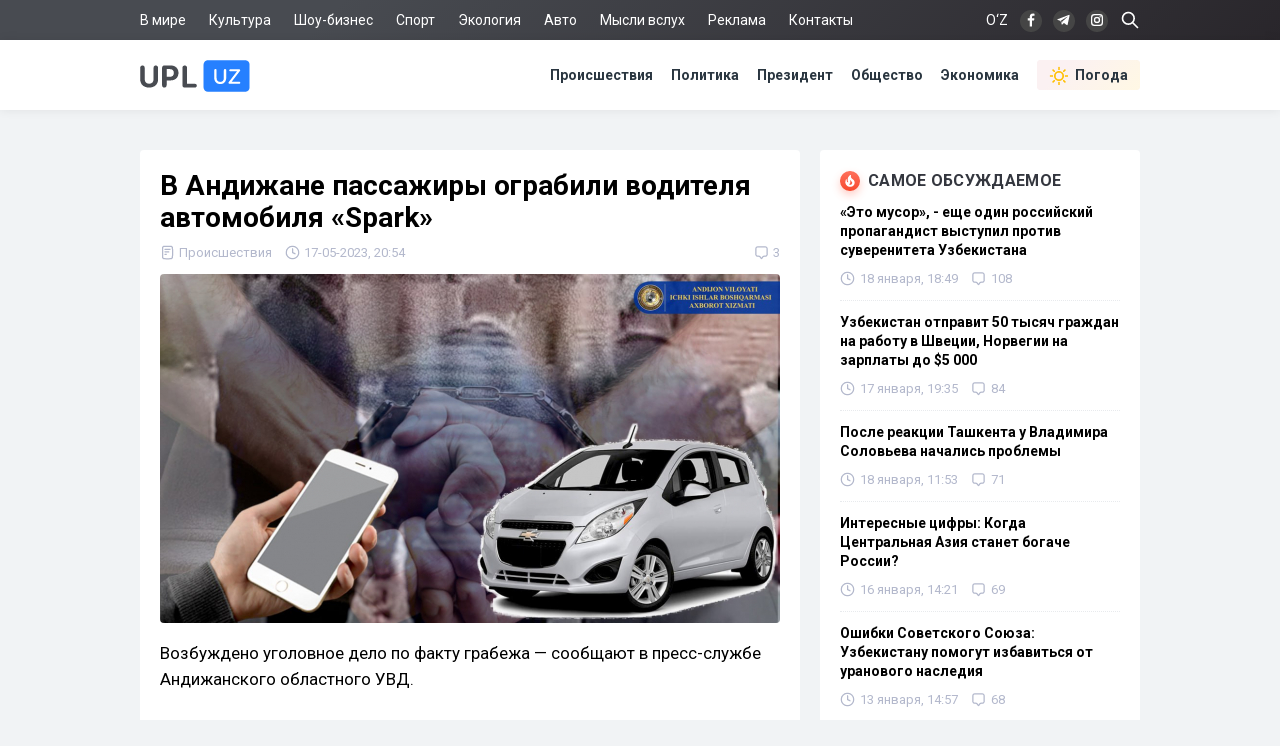

--- FILE ---
content_type: text/html; charset=utf-8
request_url: https://upl.uz/incidents/33642-news.html
body_size: 10568
content:
<!DOCTYPE html>
<html lang="ru">
<head>
<title>В Андижане пассажиры ограбили водителя автомобиля «Spark» - Upl.uz, 17.05.2023</title>
<meta name="charset" content="utf-8">
<meta name="title" content="В Андижане пассажиры ограбили водителя автомобиля «Spark» - Upl.uz, 17.05.2023">
<meta name="description" content="Возбуждено уголовное дело по факту грабежа — сообщают в пресс-службе Андижанского областного УВД. Установлено, что 6 мая текущего года, водитель автомобиля Spark подвозил трёх граждан в МСГ Саддатаги Андижанского района. По приезду граждане попросили у него мобильный телефон, чтобы позвонить, но - Upl.uz, 17.05.2023">
<link rel="canonical" href="https://upl.uz/incidents/33642-news.html">
<link rel="alternate" hreflang="x-default" href="https://upl.uz/incidents/33642-news.html">
<link rel="alternate" hreflang="ru" href="https://upl.uz/incidents/33642-news.html">
<link rel="alternate" type="application/rss+xml" title="Новости Узбекистана - Upl.uz RSS" href="https://upl.uz/rss.xml">
<link rel="search" type="application/opensearchdescription+xml" title="Новости Узбекистана - Upl.uz" href="https://upl.uz/index.php?do=opensearch">
<link rel="preconnect" href="https://upl.uz/" fetchpriority="high">
<meta property="twitter:title" content="В Андижане пассажиры ограбили водителя автомобиля «Spark» - Upl.uz, 17.05.2023">
<meta property="twitter:url" content="https://upl.uz/incidents/33642-news.html">
<meta property="twitter:card" content="summary_large_image">
<meta property="twitter:image" content="https://upl.uz/uploads/posts/2023-05/1684338687_1.jpg">
<meta property="twitter:description" content="Возбуждено уголовное дело по факту грабежа — сообщают в пресс-службе Андижанского областного УВД. Установлено, что 6 мая текущего года, водитель автомобиля &quot;Spark&quot; подвозил трёх граждан в МСГ &quot;Саддатаги&quot; Андижанского района. По приезду граждане попросили у него мобильный">
<meta property="og:type" content="article">
<meta property="og:site_name" content="Новости Узбекистана - Upl.uz">
<meta property="og:title" content="В Андижане пассажиры ограбили водителя автомобиля «Spark» - Upl.uz, 17.05.2023">
<meta property="og:url" content="https://upl.uz/incidents/33642-news.html">
<meta property="og:image" content="https://upl.uz/uploads/posts/2023-05/1684338687_1.jpg">
<meta property="og:description" content="Возбуждено уголовное дело по факту грабежа — сообщают в пресс-службе Андижанского областного УВД. Установлено, что 6 мая текущего года, водитель автомобиля &quot;Spark&quot; подвозил трёх граждан в МСГ &quot;Саддатаги&quot; Андижанского района. По приезду граждане попросили у него мобильный">
<link rel="stylesheet" href="/engine/classes/min/index.php?f=/templates/Default/css/style.css&v=qpt71" media="screen" />
<meta name="viewport" content="width=device-width, initial-scale=1">
<link rel="shortcut icon" type="image/x-icon" href="/icons/favicon.ico">
<link rel="icon" type="image/png" sizes="16x16" href="/icons/favicon-16x16.png">
<link rel="icon" type="image/png" sizes="32x32" href="/icons/favicon-32x32.png">
<link rel="icon" type="image/png" sizes="194x194" href="/icons/favicon-194x194.png">
<link rel="icon" type="image/png" sizes="192x192" href="/icons/android-chrome-192x192.png">
<link rel="apple-touch-icon" sizes="180x180" href="/icons/apple-touch-icon.png">
<link rel="mask-icon" href="/icons/safari-pinned-tab.svg" color="#2680ff">
<meta name="robots" content="max-image-preview:large">
<meta name="apple-mobile-web-app-status-bar-style" content="default">
<meta name="apple-mobile-web-app-capable" content="yes">
<meta name="apple-mobile-web-app-title" content="Upl.uz">
<meta name="application-name" content="Upl.uz">
<meta name="msapplication-TileColor" content="#ffffff">
<meta name="msapplication-TileImage" content="/icons/mstile-144x144.png">
<meta name="theme-color" content="#ffffff">
<meta name="google-site-verification" content="2Z3LHYnoUTZFhqW_fAH7RT56WBEXTRdSf4aYltJBNWE" />
<meta name="google-adsense-account" content="ca-pub-2421127599735562">
<meta name="yandex-verification" content="fae6e1fce6ab5977"/>
<meta name="rpd3efdb68874547da89e65191e73168a6" content="b609c7952d98312ff51e7842fd074860" />
<meta name="pmail-verification" content="7ff21e8b2edd8b83a3ef99a3dfac7fcb">
<meta name="facebook-domain-verification" content="1j0vaja2p1bgcwxk9ks2kxp121gdvp" />
<link rel="preconnect" href="https://yandex.ru" crossorigin>
<link rel="preconnect" href="https://mc.yandex.ru" crossorigin>
<link rel="preconnect" href="https://yastatic.net" crossorigin>
<link rel="preconnect" href="https://static.criteo.net" crossorigin>
<link rel="preconnect" href="https://fonts.googleapis.com">
<link rel="preconnect" href="https://fonts.gstatic.com" crossorigin>
<link href="https://fonts.googleapis.com/css2?family=Roboto:wght@400;700&display=swap" rel="stylesheet">
<!--[if IE]>
<script src="https://cdnjs.cloudflare.com/ajax/libs/html5shiv/3.7.3/html5shiv.min.js"></script>
<![endif]-->
<script>window.yaContextCb=window.yaContextCb||[]</script>
<script src="https://yandex.ru/ads/system/context.js" async></script>
<script async src="https://pagead2.googlesyndication.com/pagead/js/adsbygoogle.js?client=ca-pub-2421127599735562" crossorigin="anonymous"></script>    
</head>
<body>
<div class="sub_nav">
   <div class="nav_row">
      <ul>
	    <li><a href="/world/">В мире</a></li>
		<li><a href="/culture/">Культура</a></li>
		<li><a href="/showbiz/">Шоу-бизнес</a></li>
		<li><a href="/sport/">Спорт</a></li>
		<!--<li><a href="/health/">Здоровье</a></li>-->
		<li><a href="/eco/">Экология</a></li>
		<!--<li><a href="/person/">Биографии</a></li>-->
		<li><a href="/auto/">Авто</a></li>
		<li><a href="/misli/">Мысли вслух</a></li>
		<li><a href="/adv.html">Реклама</a></li>
		<li><a href="/index.php?do=feedback">Контакты</a></li>
		<li></li>
      </ul>
      <div class="search-icon">
         <form id="q_search" action="/index.php" method="get">
            <input class="search-box" id="story" name="story" placeholder="Поиск по сайту..." type="search">
			<svg class="i-ser"><use xlink:href="#i-ser"></use></svg>
          	<input type="hidden" name="do" value="search">
			<input type="hidden" name="subaction" value="search">
         </form>
      </div>
      <div class="soc_nav">
	    <span class="lang-button" data-lang-target="uz">O‘Z</span>
	     
         <a rel="nofollow" target="_blank" href="https://www.facebook.com/novostiuzbekistana"><svg class="i-nav"><use xlink:href="#i-fb"></use></svg></a>
         <a rel="nofollow" target="_blank" href="https://t.me/upluztg"><svg class="i-nav"><use xlink:href="#i-tg"></use></svg></a>
         <a rel="nofollow" target="_blank" href="https://www.instagram.com/upl_uz/"><svg class="i-nav"><use xlink:href="#i-in"></use></svg></a>
      </div>
   </div>
</div>
<div class="nav">
   <div class="nav_row">
      <a href="/"><svg class="logo"><use xlink:href="#i-upl"></use></svg></a>
      <ul>
         <li><a href="/incidents/">Происшествия</a></li>
         <li><a href="/policy/">Политика</a></li>
		 <li><a href="/president/">Президент</a></li>
         <li><a href="/obshestvo/">Общество</a></li>
         <li><a href="/economy/">Экономика</a></li>
		 <li><a class="nav_whr" href="/pogoda/"><svg class="i-whr"><use xlink:href="#i-sun"></use></svg>Погода</a></li>
         <!--<li><a class="nav_prm" href="/premium.html"><svg class="i-prm"><use xlink:href="#i-prem"></use></svg>Премиум подписка</a></li>-->
		 <!--<li><a href="javascript: void(0);" onclick="pc_modal();"><svg class="i-use"><use xlink:href="#i-user"></use></svg>Войти</a></li>-->
         
      </ul>
   </div>
</div>
<div id="container">
<div class="head-b">
<div id="yandex_rtb_R-A-1391604-17"></div>
<script>
window.yaContextCb.push(() => {
    Ya.Context.AdvManager.render({
        "blockId": "R-A-1391604-17",
        "renderTo": "yandex_rtb_R-A-1391604-17"
    })
})
</script>
</div>

<div id="content-block">



<!--WEATHER-->


<div class="full-story" itemscope itemtype="http://schema.org/NewsArticle">
<meta itemscope itemprop="mainEntityOfPage" itemtype="https://schema.org/WebPage" itemid="https://upl.uz/incidents/33642-news.html"/>
<meta itemprop="genre" content="News"/>
<meta itemprop="dateModified" content="2023-05-17T20:54:43+05:00"/>
<h1 class="post-title" itemprop="headline">В Андижане пассажиры ограбили водителя автомобиля «Spark»</h1>
<div class="post-date">
<span itemprop="articleSection"><svg class="i-post"><use xlink:href="#i-cat"></use></svg>Происшествия</span>
<span itemprop="datePublished" content="2023-05-17T20:54:43+05:00"><svg class="i-post"><use xlink:href="#i-dat"></use></svg>17-05-2023, 20:54</span>
<span></span>


<div class="post_com" data-tocom="#com"><svg class="i-post"><use xlink:href="#i-com"></use></svg>3</div>
</div>
<div class="fstory">

<div class="post-img" itemprop="image" itemscope itemtype="https://schema.org/ImageObject">
<img class="lazy-loaded" data-src="/uploads/posts/2023-05/1684338687_1.jpg" rel="image_src" itemprop="url contentUrl" alt="В Андижане пассажиры ограбили водителя автомобиля «Spark»"/>
<div class="coimg"></div>
</div>

<div itemprop="articleBody">Возбуждено уголовное дело по факту грабежа — сообщают в пресс-службе Андижанского областного УВД.<br><br>Установлено, что 6 мая текущего года, водитель автомобиля "Spark" подвозил трёх граждан в МСГ "Саддатаги" Андижанского района. По приезду граждане попросили у него мобильный телефон, чтобы позвонить, но вместо этого забрали телефон и скрылись с места происшествия. Общий ущерб составил 2 500 000 сум.<br><br>В результате следственных мероприятий злоумышленники были арестованы. В отношении них заведено уголовное дело по второй части статьи "Грабёж" Уголовного Кодекса Республики Узбекистан. Им грозит до 5 лет лишения свободы.<br><br>Ранее мы сообщали, что в Ташкенте 39-летний мужчина <a href="https://upl.uz/incidents/33639-news.html">угнал</a> автомобиль "Matiz" и попал в ДТП.</div>

 

</div>
<div class="tags"><a href="/">Новости Узбекистана</a></div>
<div class="author" itemprop="author" itemscope itemtype="https://schema.org/Person">
<div class="social">
<span class="shareButton" data-network="tg"><svg><use xlink:href="#i-tg"></use></svg></span>
<span class="shareButton" data-network="fb"><svg><use xlink:href="#i-fb"></use></svg></span>
<span class="shareButton" data-network="tw"><svg><use xlink:href="#i-tw"></use></svg></span>
<span class="shareButton" data-network="ok"><svg><use xlink:href="#i-ok"></use></svg></span>
</div>
<div class="author-avatar">
<img itemprop="image" width="50" height="50" data-src="//upl.uz/uploads/fotos/foto_7.jpg" alt="Давид Юнусов"/>
<meta itemprop="jobTitle" content="Корреспондент">
</div>
<h2 class="author-name" itemprop="name"><a itemprop="url sameAs" href="https://upl.uz/user/zxccc/">Давид Юнусов</a></h2>
<div class="author-bio">Корреспондент «UPL.UZ»</div>
</div>

<div itemprop="publisher" itemscope itemtype="https://schema.org/Organization">
<meta itemprop="name" content="Новости Узбекистана"/>
<meta itemprop="url" content="https://upl.uz/"/>
<meta itemprop="sameAs" content="https://www.facebook.com/groups/upl24/"/>
<meta itemprop="sameAs" content="https://www.facebook.com/novostiuzbekistana"/>
<meta itemprop="sameAs" content="https://www.instagram.com/upl_uz/"/>
<meta itemprop="sameAs" content="https://twitter.com/novosti_upl"/>
<meta itemprop="address" content="Узбекистан, г.Ташкент, Юнусабадский район, 7-10-37"/>
<meta itemprop="telephone" content="+998(94)606-46-56"/>
<div itemprop="logo" itemscope itemtype="https://schema.org/ImageObject">
<meta itemprop="url contentUrl" content="https://upl.uz/icons/192x192.png"/>
<meta itemprop="width" content="192"/>
<meta itemprop="height" content="192"/>
</div>
</div>
</div>

<div class="part">
<!-- [PC_FULLSTORY_AFTER_TEXT] Yandex.RTB R-A-1391604-21 -->
<div class="dym" id="yandex_rtb_R-A-1391604-21"></div>
<script>
window.yaContextCb.push(() => {
    Ya.Context.AdvManager.render({
        "blockId": "R-A-1391604-21",
        "renderTo": "yandex_rtb_R-A-1391604-21"
    })
})
</script>
</div>

<!-- PC_REC_WIDGET Yandex.RTB C-A-1391604-15-->
<div class="r_tit pb_15">Интересное по теме:</div>
<div class="related">
<div style="padding-bottom:20px" id="yandex_rtb_C-A-1391604-15"></div>
<script>window.yaContextCb.push(()=>{
  Ya.Context.AdvManager.renderWidget({
    renderTo: 'yandex_rtb_C-A-1391604-15',
    blockId: 'C-A-1391604-15'
  })
})</script>
</div>

<div class="comments">
<div class="b-title pdrt_20"><i class="t-blue t-icon"><svg class="i-title"><use xlink:href="#i-com"></use></svg></i>Комментарии</div>
<form method="post" name="dlemasscomments" id="dlemasscomments"><div id="dle-comments-list">

<div id="dle-ajax-comments"></div>
<div id="comment"></div><ol class="comments-tree-list"><li id="comments-tree-item-1112498" class="comments-tree-item" ><div id='comment-id-1112498'><div class="comment">
<img class="com-ava"src="/templates/Default/dleimages/noavatar.png">
<div class="top-com">
<div class="dropdown right">
<svg class="i-dot ac"><use xlink:href="#i-dot"></use></svg>
<div class="dw-list">


<a href="javascript:AddComplaint('1112498', 'comments')"><svg class="i-dw"><use xlink:href="#i-war"></use></svg>Пожаловаться</a>
<span data-translate="comm-id-1112498"><svg class="i-dw"><use xlink:href="#i-uz"></use></svg>Перевести</span>
<span data-cid="1112498"><svg class="i-dw"><use xlink:href="#i-link"></use></svg>Копировать ссылку</span>
</div>
</div>
<div class="com-user">Ворчун </div>
<div class="com-date">19 мая 2023 06:48</div>
</div>
<div id='comm-id-1112498'>на ровном месте сами создали себе проблему длинной несколько лет</div>
<div class="mid-com">
<a onclick="dle_reply('1112498', '0', '2'); return false;" href="#">Ответить</a>
<div class="js-rate">
<a href="#" onclick="doCommentsRate('plus', '1112498'); return false;" ><span class="js-rate-item lik"><svg class="i-lik"><use xlink:href="#i-lik"></use></svg><span data-comments-likes-id="1112498">0</span></span></a>
<a href="#" onclick="doCommentsRate('minus', '1112498'); return false;" ><span class="js-rate-item dis"><svg class="i-lik"><use xlink:href="#i-dis"></use></svg><span data-comments-dislikes-id="1112498">0</span></span></a>
</div>
</div>
</div></div></li><li id="comments-tree-item-1112039" class="comments-tree-item" ><div id='comment-id-1112039'><div class="comment">
<img class="com-ava"src="/templates/Default/dleimages/noavatar.png">
<div class="top-com">
<div class="dropdown right">
<svg class="i-dot ac"><use xlink:href="#i-dot"></use></svg>
<div class="dw-list">


<a href="javascript:AddComplaint('1112039', 'comments')"><svg class="i-dw"><use xlink:href="#i-war"></use></svg>Пожаловаться</a>
<span data-translate="comm-id-1112039"><svg class="i-dw"><use xlink:href="#i-uz"></use></svg>Перевести</span>
<span data-cid="1112039"><svg class="i-dw"><use xlink:href="#i-link"></use></svg>Копировать ссылку</span>
</div>
</div>
<div class="com-user">Бонч Бруевич </div>
<div class="com-date">18 мая 2023 10:54</div>
</div>
<div id='comm-id-1112039'>Ну не долбонавты,а?</div>
<div class="mid-com">
<a onclick="dle_reply('1112039', '0', '2'); return false;" href="#">Ответить</a>
<div class="js-rate">
<a href="#" onclick="doCommentsRate('plus', '1112039'); return false;" ><span class="js-rate-item lik"><svg class="i-lik"><use xlink:href="#i-lik"></use></svg><span data-comments-likes-id="1112039">0</span></span></a>
<a href="#" onclick="doCommentsRate('minus', '1112039'); return false;" ><span class="js-rate-item dis"><svg class="i-lik"><use xlink:href="#i-dis"></use></svg><span data-comments-dislikes-id="1112039">0</span></span></a>
</div>
</div>
</div></div></li></ol></div></form>

<div class="full-story">
<div class="info">Комментировать статьи на сайте возможно только в течении <b>30</b> дней со дня публикации.</div>
</div>
</div>
<!--dlenavigationcomments-->
<div class="clrfix">
<!--Recomend-->

</div>

<div class="r_tit pb_15">Последние новости</div>
<div class="sh-news">
<a href="https://upl.uz/policy/59650-news.html"><img class="lazy-loaded sh-img" data-src="/uploads/posts/2026-01/thumbs/1118c481b7_photo_2026-01-19_21-31-45.jpg"></a>
<h2 class="sh-title"><a href="https://upl.uz/policy/59650-news.html">Посла Узбекистана в ОАЭ наградили орденом «Независимость» первой степени</a></h2>
<div class="sh-text">
Дипломатическая миссия Узбекистана в Объединённых Арабских Эмиратах завершилась на высшей ноте. Об этом сообщило информационное агентство «Dunyo.uz».
<div class="side-date">
<span><svg class="i-side"><use xlink:href="#i-dat2"></use></svg>Вчера, 21:36</span>
<span><svg class="i-side"><use xlink:href="#i-com"></use></svg>1</span>

</div>
</div>
</div><div class="sh-news">
<a href="https://upl.uz/incidents/59649-news.html"><img class="lazy-loaded sh-img" data-src="/uploads/posts/2026-01/thumbs/6e7fc226c7_photo_2026-01-19_21-19-52.jpg"></a>
<h2 class="sh-title"><a href="https://upl.uz/incidents/59649-news.html">Житель Сырдарьи потерял 55 млн сумов, открыв .apk файл</a></h2>
<div class="sh-text">
В Сырдарьинской области зафиксирован случай крупного кибермошенничества, жертвой которого стал местный житель. Мужчина лишился всех накоплений —
<div class="side-date">
<span><svg class="i-side"><use xlink:href="#i-dat2"></use></svg>Вчера, 21:29</span>
<span><svg class="i-side"><use xlink:href="#i-com"></use></svg>2</span>

</div>
</div>
</div><div class="sh-news">
<a href="https://upl.uz/incidents/59648-news.html"><img class="lazy-loaded sh-img" data-src="/uploads/posts/2026-01/thumbs/deef006b60_photo_2026-01-19_19-12-04.jpg"></a>
<h2 class="sh-title"><a href="https://upl.uz/incidents/59648-news.html">Смерть за плач: В Навои отец заткнул сыну рот носком, ребёнок задохнулся</a></h2>
<div class="sh-text">
В Навоийской области мужчина, раздражённый плачем грудного ребёнка, применил крайне жестокий способ «успокоения», засунув в рот сыну носок. Инородное
<div class="side-date">
<span><svg class="i-side"><use xlink:href="#i-dat2"></use></svg>Вчера, 19:12</span>
<span><svg class="i-side"><use xlink:href="#i-com"></use></svg>13</span>

</div>
</div>
</div><div class="sh-news">
<a href="https://upl.uz/culture/59640-news.html"><img class="lazy-loaded sh-img" data-src="/uploads/posts/2026-01/thumbs/8aa62e5678_stala-izvestna-dlitelnost-vseh-serij-rycarya-semi-korolevstv-po-igre-prestolov_17688199411208757738.jpg"></a>
<h2 class="sh-title"><a href="https://upl.uz/culture/59640-news.html">Вестерос: Критики высоко оценили старт «Рыцаря семи королевств»</a></h2>
<div class="sh-text">
Стриминговая платформа HBO представила аудитории первый эпизод нового проекта во вселенной Джорджа Мартина - сериала «Рыцарь семи королевств» (A
<div class="side-date">
<span><svg class="i-side"><use xlink:href="#i-dat2"></use></svg>Вчера, 18:08</span>
<span><svg class="i-side"><use xlink:href="#i-com"></use></svg>1</span>

</div>
</div>
</div><div class="sh-news">
<a href="https://upl.uz/incidents/59647-news.html"><img class="lazy-loaded sh-img" data-src="/uploads/posts/2026-01/thumbs/d63767ebae_1.jpg"></a>
<h2 class="sh-title"><a href="https://upl.uz/incidents/59647-news.html">Жительницу Наманганской области объявили в розыск за хулиганство</a></h2>
<div class="sh-text">
В пресс-службе УВД Наманганской области опубликовано информационное сообщение. Сотрудниками органов внутренних дел в розыск была объявлена жительница
<div class="side-date">
<span><svg class="i-side"><use xlink:href="#i-dat2"></use></svg>Вчера, 18:08</span>
<span><svg class="i-side"><use xlink:href="#i-com"></use></svg>3</span>

</div>
</div>
</div>
</div>

<div id="full_right">
<!--<div class="rtbyan"></div>-->
<div class="side-block">
<div class="b-title"><i class="t-red t-icon"><svg class="i-title"><use xlink:href="#i-fire"></use></svg></i>Самое обсуждаемое</div>
<a href="https://upl.uz/policy/59619-news.html">
<div class="side-bar">
<div class="side-title">«Это мусор», - еще один российский пропагандист выступил против суверенитета Узбекистана</div>
<div class="side-date">
<span><svg class="i-side"><use xlink:href="#i-dat"></use></svg>18 января, 18:49</span>
<span><svg class="i-side"><use xlink:href="#i-com"></use></svg>108</span>

</div>
</div>
</a><a href="https://upl.uz/obshestvo/59602-news.html">
<div class="side-bar">
<div class="side-title">Узбекистан отправит 50 тысяч граждан на работу в Швеции, Норвегии на зарплаты до $5 000</div>
<div class="side-date">
<span><svg class="i-side"><use xlink:href="#i-dat"></use></svg>17 января, 19:35</span>
<span><svg class="i-side"><use xlink:href="#i-com"></use></svg>84</span>

</div>
</div>
</a><a href="https://upl.uz/policy/59610-news.html">
<div class="side-bar">
<div class="side-title">После реакции Ташкента у Владимира Соловьева начались проблемы</div>
<div class="side-date">
<span><svg class="i-side"><use xlink:href="#i-dat"></use></svg>18 января, 11:53</span>
<span><svg class="i-side"><use xlink:href="#i-com"></use></svg>71</span>

</div>
</div>
</a><a href="https://upl.uz/economy/59550-news.html">
<div class="side-bar">
<div class="side-title">Интересные цифры: Когда Центральная Азия станет богаче России?</div>
<div class="side-date">
<span><svg class="i-side"><use xlink:href="#i-dat"></use></svg>16 января, 14:21</span>
<span><svg class="i-side"><use xlink:href="#i-com"></use></svg>69</span>

</div>
</div>
</a><a href="https://upl.uz/eco/59463-news.html">
<div class="side-bar">
<div class="side-title">Ошибки Советского Союза: Узбекистану помогут избавиться от уранового наследия</div>
<div class="side-date">
<span><svg class="i-side"><use xlink:href="#i-dat"></use></svg>13 января, 14:57</span>
<span><svg class="i-side"><use xlink:href="#i-com"></use></svg>68</span>

</div>
</div>
</a><a href="https://upl.uz/policy/59452-news.html">
<div class="side-bar">
<div class="side-title">Узбекский политик Алишер Кадыров рассказал, как повлияют слова Соловьева на отношения с Россией</div>
<div class="side-date">
<span><svg class="i-side"><use xlink:href="#i-dat"></use></svg>13 января, 09:08</span>
<span><svg class="i-side"><use xlink:href="#i-com"></use></svg>51</span>

</div>
</div>
</a><a href="https://upl.uz/obshestvo/59498-news.html">
<div class="side-bar">
<div class="side-title">Узбекский политик Алишер Кадыров предложил забирать молодежь в армию сразу после школы</div>
<div class="side-date">
<span><svg class="i-side"><use xlink:href="#i-dat"></use></svg>14 января, 23:25</span>
<span><svg class="i-side"><use xlink:href="#i-com"></use></svg>50</span>

</div>
</div>
</a>
</div>
    
    
<!--FULL-RIGT-BAR-TOP Yandex.RTB R-A-1391604-19 -->
<div class="dym" id="yandex_rtb_R-A-1391604-19"></div>
<script>
window.yaContextCb.push(() => {
    Ya.Context.AdvManager.render({
        "blockId": "R-A-1391604-19",
        "renderTo": "yandex_rtb_R-A-1391604-19"
    })
})
</script>

    

    
    
<div class="side-block">
<div class="r_tit">Общество</div>
<a href="https://upl.uz/obshestvo/59588-news.html">
<div class="side-bar">
<div class="side-title">Узбекистану удалось вернуть рост количества многодетных семей</div>
<div class="side-date">17:32 / 17 января</div>
</div>
</a><a href="https://upl.uz/obshestvo/59584-news.html">
<div class="side-bar">
<div class="side-title">Житель Учтепинского района задолжал почти 20 млн сумов за горячую воду и отопление</div>
<div class="side-date">11:44 / 17 января</div>
</div>
</a><a href="https://upl.uz/obshestvo/59552-news.html">
<div class="side-bar">
<div class="side-title">«Увидеть семью»: заключенным в Узбекистане разрешили видеосвязь за свой счет</div>
<div class="side-date">14:58 / 16 января</div>
</div>
</a><a href="https://upl.uz/obshestvo/59549-news.html">
<div class="side-bar">
<div class="side-title">В компании Veolia Energy объяснили сбои в работе «умных» счетчиков</div>
<div class="side-date">14:35 / 16 января</div>
</div>
</a><a href="https://upl.uz/obshestvo/59528-news.html">
<div class="side-bar">
<div class="side-title">В 2025 году скорая помощь Узбекистана обработала свыше 14 миллионов вызовов</div>
<div class="side-date">13:29 / 16 января</div>
</div>
</a><a href="https://upl.uz/obshestvo/59545-news.html">
<div class="side-bar">
<div class="side-title">УВД Наманганской области выставило на продажу свои старые транспортные средства</div>
<div class="side-date">13:21 / 16 января</div>
</div>
</a><a href="https://upl.uz/obshestvo/59529-news.html">
<div class="side-bar">
<div class="side-title">В Узбекистане утвердили программу профобучения и льготных кредитов для солдат-срочников</div>
<div class="side-date">13:19 / 16 января</div>
</div>
</a>
</div>
    
<!-- PC_SIDEBAR_SLI Yandex.RTB R-A-1391604-20 -->
<div id="bannerfix">
<div class="inner">
    
<!-- UPL_PC_SLI -->
<ins class="adsbygoogle"
     style="display:inline-block;width:320px;height:540px"
     data-ad-client="ca-pub-2421127599735562"
     data-ad-slot="2095415299"></ins>
<script>
     (adsbygoogle = window.adsbygoogle || []).push({});
</script>

<!-- <div id="yandex_rtb_R-A-1391604-20"></div>
<script>
window.yaContextCb.push(() => {
    Ya.Context.AdvManager.render({
        "blockId": "R-A-1391604-20",
        "renderTo": "yandex_rtb_R-A-1391604-20"
    })
})
</script>-->
    
</div>
</div>
    
</div>




<div class="footer-b">
<!-- Ya_PC_FTR -->
<div id="yandex_rtb_R-A-1391604-18"></div>
<script>
window.yaContextCb.push(() => {
    Ya.Context.AdvManager.render({
        "blockId": "R-A-1391604-18",
        "renderTo": "yandex_rtb_R-A-1391604-18"
    })
})
</script>
</div>

</div>
<div class="footer">
   <div class="nav_row">
      <div class="f-conte">
         <div class="left">
            <span class="copy">2016-2024 © UPL.UZ — Новости Узбекистана</span>
            <div class="licen">Свидетельство о регистрации СМИ №1231 от 10.05.2018</div>
         </div>
         <div class="f-right">
            <span class="red18">18+</span><a href="/privacy-policy.html">Политика конфиденциальности</a><a href="/copyright.html">Использование материалов</a>
         </div>
      </div>
   </div>
</div>
<div class="modal-overlay" data-modal="premium">
   <div class="modal-table">
      <div class="modal-table-cell">
         <div class="modal">
            <div class="modal__close"><svg class="i-cls"><use xlink:href="#i-cls"></use></svg></div>
            <div class="plus_content">
               <div class="plus_icon">
                  <svg class="i-vrf2"><use xlink:href="#i-vrf"></use></svg>
               </div>
               <p class="plus_title">Подписка Premium</p>
               <p class="plus_subtit">Поддержите нас и получите доступ к дополнительным возможностям</p>
               <div class="plus_text">
                  <svg class="i-ad"><use xlink:href="#i-ad"></use></svg>
                  <div class="plus_item">
                     <div class="p_title">Без рекламы</div>
                     <p>Отключение рекламных баннеров и рекомендательных виджетов</p>
                  </div>
                  <svg class="i-pls"><use xlink:href="#i-com"></use></svg>
                  <div class="plus_item">
                     <div class="p_title">Без модерации</div>
                     <p>Комментируйте новости моментально без предварительной модерации</p>
                  </div>
                  <svg class="i-pvrf"><use xlink:href="#i-vrf"></use></svg>
                  <div class="plus_item">
                     <div class="p_title">Галочка у имени</div>
                     <p>Галочка верификации рядом с именем в комментариях и уникальный никнейм</p>
                  </div>
               </div>
               <div class="sub_text">
                  
				  <div onClick="BillingGroup.Form(6)" class="plus_bt">Купить за 15 000 сум в месяц</div>
				  <div class="sub_rule">Нажимая кнопку, вы принимаете<br><a href="/agreement">условия соглашения</a></div>
				  
				  
               </div>
            </div>
         </div>
      </div>
   </div>
</div>



<script src="/engine/classes/min/index.php?g=general&amp;v=qpt71"></script>
<script src="/engine/classes/min/index.php?f=engine/classes/js/jqueryui.js,engine/classes/js/dle_js.js,engine/classes/js/lazyload.js&amp;v=qpt71" defer></script>
<script>
<!--
var dle_root       = '/';
var dle_admin      = '';
var dle_login_hash = '20885e92b1b24b630fd9808a379a41cbd252184f';
var dle_group      = 5;
var dle_skin       = 'Default';
var dle_wysiwyg    = '-1';
var quick_wysiwyg  = '0';
var dle_min_search = '4';
var dle_act_lang   = ["Да", "Нет", "Ввод", "Отмена", "Сохранить", "Удалить", "Загрузка. Пожалуйста, подождите..."];
var menu_short     = 'Быстрое редактирование';
var menu_full      = 'Полное редактирование';
var menu_profile   = 'Просмотр профиля';
var menu_send      = 'Отправить сообщение';
var menu_uedit     = 'Админцентр';
var dle_info       = 'Информация';
var dle_confirm    = 'Подтверждение';
var dle_prompt     = 'Ввод информации';
var dle_req_field  = ["Необходимо представиться, заполните поле с именем", "Заполните поле с сообщением, оно не может быть пустым", "Заполните поле с темой сообщения"];
var dle_del_agree  = 'Вы действительно хотите удалить? Данное действие невозможно будет отменить';
var dle_spam_agree = 'Вы действительно хотите отметить пользователя как спамера? Это приведёт к удалению всех его комментариев';
var dle_c_title    = 'Отправка жалобы';
var dle_complaint  = 'Укажите текст Вашей жалобы для администрации:';
var dle_mail       = 'Ваш e-mail:';
var dle_big_text   = 'Выделен слишком большой участок текста.';
var dle_orfo_title = 'Укажите комментарий для администрации к найденной ошибке на странице:';
var dle_p_send     = 'Отправить';
var dle_p_send_ok  = 'Уведомление успешно отправлено';
var dle_save_ok    = 'Изменения успешно сохранены. Обновить страницу?';
var dle_reply_title= 'Ответ на комментарий';
var dle_tree_comm  = '1';
var dle_del_news   = 'Удалить статью';
var dle_sub_agree  = 'Вы действительно хотите подписаться на комментарии к данной публикации?';
var dle_unsub_agree  = 'Вы действительно хотите отписаться от комментариев к данной публикации?';
var dle_captcha_type  = '2';
var dle_share_interesting  = ["Поделиться ссылкой на выделенный текст", "Twitter", "Facebook", "Вконтакте", "Прямая ссылка:", "Нажмите правой клавишей мыши и выберите «Копировать ссылку»"];
var DLEPlayerLang     = {prev: 'Предыдущий',next: 'Следующий',play: 'Воспроизвести',pause: 'Пауза',mute: 'Выключить звук', unmute: 'Включить звук', settings: 'Настройки', enterFullscreen: 'На полный экран', exitFullscreen: 'Выключить полноэкранный режим', speed: 'Скорость', normal: 'Обычная', quality: 'Качество', pip: 'Режим PiP'};
var DLEGalleryLang    = {CLOSE: 'Закрыть (Esc)', NEXT: 'Следующее изображение', PREV: 'Предыдущее изображение', ERROR: 'Внимание! Обнаружена ошибка', IMAGE_ERROR: 'Не удалось загрузить изображение', TOGGLE_SLIDESHOW: 'Просмотр слайдшоу',TOGGLE_FULLSCREEN: 'Полноэкранный режим', TOGGLE_THUMBS: 'Включить / Выключить уменьшенные копии', ITERATEZOOM: 'Увеличить / Уменьшить', DOWNLOAD: 'Скачать изображение' };
var DLEGalleryMode    = 0;
var DLELazyMode       = 0;
var allow_dle_delete_news   = false;

jQuery(function($){
					setTimeout(function() {
						$.get(dle_root + "engine/ajax/controller.php?mod=adminfunction", { 'id': '33642', action: 'newsread', user_hash: dle_login_hash });
					}, 1000);
find_comment_onpage();
});
//-->
</script>
<script src="/engine/classes/min/index.php?f=/templates/Default/js/core.js&v=qpt71" defer></script>
<script>
$.get("/icons/sprite.svg", function(data) {
  var div = document.createElement("div");
  div.innerHTML = new XMLSerializer().serializeToString(data.documentElement);
  document.body.insertBefore(div, document.body.childNodes[0]);
});
</script>
<!-- Yandex.Metrika counter -->
<script type="text/javascript" >
   (function(m,e,t,r,i,k,a){m[i]=m[i]||function(){(m[i].a=m[i].a||[]).push(arguments)};
   m[i].l=1*new Date();k=e.createElement(t),a=e.getElementsByTagName(t)[0],k.async=1,k.src=r,a.parentNode.insertBefore(k,a)})
   (window, document, "script", "https://mc.yandex.ru/metrika/tag.js", "ym");

   ym(46130283, "init", {
        clickmap:true,
        trackLinks:true,
        accurateTrackBounce:true
   });
</script>
<noscript><div><img src="https://mc.yandex.ru/watch/46130283" style="position:absolute; left:-9999px;" alt="" /></div></noscript>
<!-- /Yandex.Metrika counter -->
</body>
</html>
<!-- The script execution time 0.0336 seconds -->
<!-- The time compilation of templates 0.01826 seconds -->
<!-- Time executing MySQL query: 0.00292 seconds -->
<!-- The total number of MySQL queries 4 -->
<!-- RAM uses 2.12 MB -->
<!-- For compression was used gzip -->
<!-- The total size of the page: 38235 bytes After compression: 10512 bytes -->

--- FILE ---
content_type: text/html; charset=utf-8
request_url: https://www.google.com/recaptcha/api2/aframe
body_size: 269
content:
<!DOCTYPE HTML><html><head><meta http-equiv="content-type" content="text/html; charset=UTF-8"></head><body><script nonce="xQHZ_HSrLQwl3CFgFGH-xg">/** Anti-fraud and anti-abuse applications only. See google.com/recaptcha */ try{var clients={'sodar':'https://pagead2.googlesyndication.com/pagead/sodar?'};window.addEventListener("message",function(a){try{if(a.source===window.parent){var b=JSON.parse(a.data);var c=clients[b['id']];if(c){var d=document.createElement('img');d.src=c+b['params']+'&rc='+(localStorage.getItem("rc::a")?sessionStorage.getItem("rc::b"):"");window.document.body.appendChild(d);sessionStorage.setItem("rc::e",parseInt(sessionStorage.getItem("rc::e")||0)+1);localStorage.setItem("rc::h",'1768865045915');}}}catch(b){}});window.parent.postMessage("_grecaptcha_ready", "*");}catch(b){}</script></body></html>